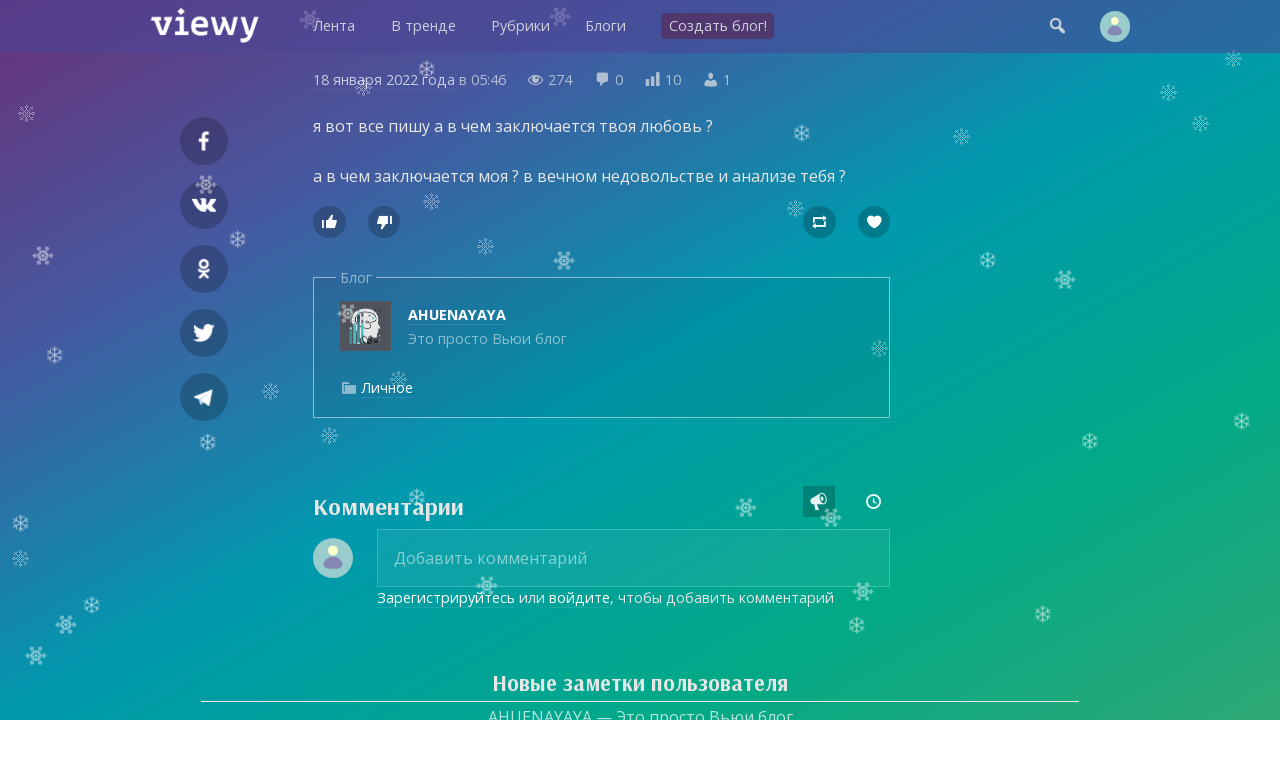

--- FILE ---
content_type: text/html; charset=UTF-8
request_url: https://viewy.ru/note/69503492
body_size: 6130
content:
<!DOCTYPE html>
<html lang="ru" prefix="og: https://ogp.me/ns#">
<head>
<meta content="ru" http-equiv="Content-Language">
<meta content="text/html; charset=utf-8" http-equiv="Content-Type">
<meta content="width=device-width,user-scalable=no" name="viewport">
<meta content="no-cache" http-equiv="pragma">
<meta content="no-cache" http-equiv="Cache-Control">


<title>AHUENAYAYA: Личное – заметка в блоге #69503492 — Viewy</title>

<meta property="robots" content="all">
<link rel="icon" type="image/png" href="https://viewy.ru/favicon.ico">
<link rel="apple-touch-icon" type="image/x-icon" href="https://viewy.ru/favicon/favicon-144.png">
<link rel="apple-touch-icon-precomposed" href="https://viewy.ru/favicon/favicon-152.png">
<link rel="icon" type="image/png" href="https://viewy.ru/favicon/favicon-32.png" sizes="32x32">
<link rel="icon" type="image/png" href="https://viewy.ru/favicon/favicon-57.png" sizes="57x57">
<link rel="icon" type="image/png" href="https://viewy.ru/favicon/favicon-76.png" sizes="76x76">
<link rel="icon" type="image/png" href="https://viewy.ru/favicon/favicon-96.png" sizes="96x96">
<link rel="icon" type="image/png" href="https://viewy.ru/favicon/favicon-120.png" sizes="120x120">
<link rel="icon" type="image/png" href="https://viewy.ru/favicon/favicon-128.png" sizes="128x128">
<link rel="icon" type="image/png" href="https://viewy.ru/favicon/favicon-144.png" sizes="144x144">
<link rel="icon" type="image/png" href="https://viewy.ru/favicon/favicon-152.png" sizes="152x152">
<link rel="icon" type="image/png" href="https://viewy.ru/favicon/favicon-180.png" sizes="180x180">
<link rel="icon" type="image/png" href="https://viewy.ru/favicon/favicon-196.png" sizes="196x196">
<link rel="icon" type="image/png" href="https://viewy.ru/favicon/favicon-256.png" sizes="256x256">
<meta property="og:site_name" content="Viewy">
<meta property="og:url" content="https://viewy.ru/note/69503492">
<meta property="ya:ovs:adult" content="false">
<meta property="ya:ovs:allow_embed" content="true">
<script src="https://viewy.ru/core/java/scale.js" type="text/javascript"></script>
<script src="https://viewy.ru/core/java/snow.js" type="text/javascript"></script>
<link href="https://viewy.ru/note/69503492" rel="canonical">
<link href="https://viewy.ru/core/style.css" rel="stylesheet" type="text/css">
<link href="https://viewy.ru/core/_default.css" rel="stylesheet" type="text/css" id="user-style">
<link href="https://viewy.ru/core/mobiles.css" rel="stylesheet" type="text/css">
<link href="https://viewy.ru/core/desktop.css" rel="stylesheet" type="text/css">
<link href="https://viewy.ru/sitemap/sitemap.xml" rel="sitemap" type="application/xml">
<!-- Yandex.Metrika counter -->
<script type="text/javascript" >
   (function(m,e,t,r,i,k,a){m[i]=m[i]||function(){(m[i].a=m[i].a||[]).push(arguments)};
   m[i].l=1*new Date();k=e.createElement(t),a=e.getElementsByTagName(t)[0],k.async=1,k.src=r,a.parentNode.insertBefore(k,a)})
   (window, document, "script", "https://mc.yandex.ru/metrika/tag.js", "ym");

   ym(55685047, "init", {
        clickmap:true,
        trackLinks:true,
        accurateTrackBounce:true
   });
</script>
<noscript><div><img src="https://mc.yandex.ru/watch/55685047" style="position:absolute; left:-9999px;" alt="" /></div></noscript>
<!-- /Yandex.Metrika counter -->
<!-- Global site tag (gtag.js) - Google Analytics -->
<script async src="https://www.googletagmanager.com/gtag/js?id=UA-152424751-1"></script>
<script>
  window.dataLayer = window.dataLayer || [];
  function gtag(){dataLayer.push(arguments);}
  gtag('js', new Date());

  gtag('config', 'UA-152424751-1');
</script>

<script src="https://viewy.ru/core/java/page.js" type="text/javascript"></script>

<meta property="title" content="AHUENAYAYA: Личное – заметка в блоге #69503492">
<meta property="og:title" content="AHUENAYAYA: Личное – заметка в блоге #69503492">
<meta property="twitter:title" content="AHUENAYAYA: Личное – заметка в блоге #69503492">
<meta property="og:type" content="article">
<meta property="og:locale" content="ru_RU">
<meta property="og:image" content="https://viewy.ru/favicon/favicon-256.png">
<meta property="og:image:type" content="image/png">
<meta property="og:image:secure_url" content="https://viewy.ru/favicon/favicon-256.png">

<meta property="og:updated_time" content="2022-01-18 05:46:15">

<meta property="og:article:published_time" content="2022-01-18 05:46:15">
<meta property="og:article:modified_time" content="2022-01-18 05:46:15">

<meta property="og:article:author" content="https://viewy.ru/ahuenayaya" />

<meta property="vk:image" content="https://viewy.ru/favicon/favicon-256.png">
<meta property="twitter:card" content="summary_large_image">

<meta name="description" content="я вот все пишу а в чем заключается твоя любовь ?
а в чем заключается моя ? в вечном недовольстве и анализе тебя ?">
<meta property="og:description" content="я вот все пишу а в чем заключается твоя любовь ?
а в чем заключается моя ? в вечном недовольстве и анализе тебя ?">
<meta property="twitter:description" content="я вот все пишу а в чем заключается твоя любовь ?
а в чем заключается моя ? в вечном недовольстве и анализе тебя ?">

<meta content="AHUENAYAYA, Личное, блог, вьюи, viewy, персональный блог, личный блог, мысли, чувства, заметки" name="keywords">

</head>

<body id="main">

<div class="tone" id="tone" style="display:none;" onclick="hideblock('tone'); hideblock('search'); hideblock('user-info'); hideblock('piclist-form'); hideblock('cover-form');">
	<div class="help">Чтобы вернуться — просто нажмите в любом месте на затемненном фоне</div>
</div>
<div class="search" id="search" style="display:none;">
	<div class="margin">
		<form id="qform" action="https://viewy.ru/search/" method="get">
			<input id="q" name="q" autofocus="autofocus">
		</form>
	</div>
</div>
<div id="user-info" class="user-info" style="display:none">
	<div class="margin">
		<div class="user-menu">
			<form class="enter" method="post">
				<input class="login" name="login">
				<input class="password" name="password" type="password">
				<input value="run" type="hidden" name="go">
				<input class="run" type="submit" value="Войти">
				<a class="reg" href="https://viewy.ru/register/">Регистрация</a>
				<div class="old"><a href="https://viewy.ru/restore/">Забыли пароль?</a></div>
			</form>
		</div>
	</div>
</div>
<div id="topper" class="top" style="left: 0px; right: 0px; top: 0px">
	<div class="margin">
		<div class="padding">
			<div class="logo"><a href="https://viewy.ru"></a></div>
			<div class="busy" id="menu-tone" style="display: none" onclick="hideblock('menu-tone'); document.getElementById('menu').className = 'menu';"></div>
			<div class="menu" id="menu" style>
			<nav itemscope itemtype="http://schema.org/SiteNavigationElement">
				<ul>
					<li itemprop="name" class="view-mobile"><a itemprop="url" href="https://viewy.ru">Главная</a></li>
					<li itemprop="name" ><a itemprop="url" href="https://viewy.ru/list/">Лента</a></li>
					<li itemprop="name" ><a itemprop="url" href="https://viewy.ru/hot/">В тренде</a></li>
					<li itemprop="name" ><a itemprop="url" href="https://viewy.ru/cat/">Рубрики</a></li>
					<li itemprop="name" ><a itemprop="url" href="https://viewy.ru/blog/">Блоги</a></li>
					<hr class="view-mobile">
					<li itemprop="name" ><a itemprop="url" href="https://viewy.ru/register/"><span class="new">Создать блог!</span></a></li>
					<hr class="view-mobile">
					<li itemprop="name" class="view-mobile"><a itemprop="url" href="https://viewy.ru/support/"><span>Блог проекта</span></a></li>
					<li itemprop="name" class="view-mobile"><a itemprop="url" href="mailto:mail@viewy.ru"><span>Написать нам</span></a></li>

				</ul>
			</nav>
			</div>
			<div class="user">
				<div class="top-icon view-mobile" onclick="showblock('menu-tone'); document.getElementById('menu').className = 'menu-smart';">&#xf349;</div>
				<div class="top-icon" onclick="showblock('tone'); showblock('search'); document.getElementById('q').focus();">&#xf179;</div>
				<div class="user-pic" onclick="showblock('tone'); showblock('user-info');" ></div>
			</div>
		</div>
	</div>
</div>


<iframe name="ajax" id="ajax" style="display: none" src="https://viewy.ru/core/count/note.php?note=69503492"></iframe>
<div id="run" style="display: none"></div>

<div class="content">
	<div class="margin">
		<div class="padding">
			<div class="side-left" id="sl">
				<div class="sb fb"><a rel="nofollow" target="_blank" href="https://facebook.com/sharer/sharer.php?u=https://viewy.ru/note/69503492"></a></div>
				<div class="sb vkontakte"><a rel="nofollow" target="_blank" href="https://vk.com/share.php?url=https://viewy.ru/note/69503492"></a></div>
				<div class="sb ok"><a rel="nofollow" target="_blank" href="https://connect.ok.ru/offer?url=https://viewy.ru/note/69503492"></a></div>
				<div class="sb twitt"><a rel="nofollow" target="_blank" href="https://twitter.com/share?url=https://viewy.ru/note/69503492&text=AHUENAYAYA%3A+%D0%9B%D0%B8%D1%87%D0%BD%D0%BE%D0%B5+%E2%80%93+%D0%B7%D0%B0%D0%BC%D0%B5%D1%82%D0%BA%D0%B0+%D0%B2+%D0%B1%D0%BB%D0%BE%D0%B3%D0%B5+%2369503492"></a></div>
				<div class="sb tme"><a rel="nofollow" target="_blank" href="https://telegram.me/share/url?url=https://viewy.ru/note/69503492&text=AHUENAYAYA%3A+%D0%9B%D0%B8%D1%87%D0%BD%D0%BE%D0%B5+%E2%80%93+%D0%B7%D0%B0%D0%BC%D0%B5%D1%82%D0%BA%D0%B0+%D0%B2+%D0%B1%D0%BB%D0%BE%D0%B3%D0%B5+%2369503492"></a></div>
			</div>
			<div class="side-right" id="sr">
			</div>
			<article itemscope itemtype="http://schema.org/Article">
				<link itemprop="url" href="https://viewy.ru/note/69503492">
				<link itemprop="mainEntityOfPage" itemtype="http://schema.org/WebPage" href="https://viewy.ru/note/69503492">
				<link itemprop="image" href="https://viewy.ru/favicon/favicon-256.png">
				<meta itemprop="dateCreated" content="2022-01-18T05:46:15+03:00">
				<meta itemprop="datePublished" content="2022-01-18T05:46:15+03:00">
				<meta itemprop="dateModified" content="2022-01-18T05:46:15+03:00">
				<meta itemprop="keywords" content="AHUENAYAYA, Личное, блог, вьюи, viewy, персональный блог, личный блог, мысли, чувства, заметки">

				<div class="data">
					<span class="view-desktop"><a href="https://viewy.ru/archive/note/2022-01-18">18 января 2022 года</a> в</span><span class="view-mobile"><a href="https://viewy.ru/archive/note/2022-01-18">18.01.2022</a></span> 05:46					<span class="dash-right">&#xf177;</span> 274					<span class="dash-right">&#xf101;</span> <span itemprop="commentCount">0</span>
					<span class="dash-right view-desktop">&#xf185;</span> <span class="view-desktop">10</span>
					<span class="dash-right view-desktop">&#xf110;</span> <span class="view-desktop">1</span>
					
					<span itemprop="interactionStatistic" itemscope itemtype="http://schema.org/InteractionCounter">
					    <meta itemprop="interactionType" content="http://schema.org/ReadAction">
					    <meta itemprop="userInteractionCount" content="274">
				  	</span>  

					<span itemprop="interactionStatistic" itemscope itemtype="http://schema.org/InteractionCounter">
						<meta itemprop="interactionType" content="http://schema.org/CommentAction">
						<meta itemprop="userInteractionCount" content="0">
					</span>

					<span itemprop="interactionStatistic" itemscope itemtype="http://schema.org/InteractionCounter">
						<meta itemprop="interactionType" content="http://schema.org/LikeAction">
						<meta itemprop="userInteractionCount" content="1">
					</span>
				   
				    <span itemprop="interactionStatistic" itemscope itemtype="http://schema.org/InteractionCounter">
						<meta itemprop="interactionType" content="http://schema.org/DislikeAction">
						<meta itemprop="userInteractionCount" content="0">
					</span>
				</div>
				<meta itemprop="headline name" content="AHUENAYAYA: Личное — заметка в блоге #69503492">
				<div class="highart" itemprop="articleBody"><p>я вот все пишу а в чем заключается твоя любовь ?</p>
<p>а в чем заключается моя ? в вечном недовольстве и анализе тебя ?</p></div>
					<div class="post-info">
						<div style="float: left;">
							<button title="Лайк" class="like" onclick="showblock('tone'); showblock('user-info');">&#xf529;</button>
							<button title="Дизлайк" class="dislike" onclick="showblock('tone'); showblock('user-info');">&#xf542;</button>
						</div>
						<div style="float: right;">
							<button title="Реблог" class="reblog" onclick="showblock('tone'); showblock('user-info');">&#xf515;</button>
							<button title="В избранное" class="favorite" onclick="showblock('tone'); showblock('user-info');">&#xf487;</button>
						</div>
						<div style="clear: both; margin-bottom: 2em;"></div>
					</div>
				<fieldset itemprop="author" itemscope itemtype="http://schema.org/Person" class="origin">
					<legend>Блог</legend>
					<link itemprop="image" href="https://viewy.ru/data/avatar/viewy.jpg">
					<link itemprop="sameAs" href="https://viewy.ru/ahuenayaya">

					<p style="background-image: url('https://viewy.ru/data/avatar/viewy.jpg');" class="publisher" onclick="href('https://viewy.ru/ahuenayaya', event, this);"><a title="Блог" rel="author" href="https://viewy.ru/ahuenayaya"><span itemprop="name">AHUENAYAYA</span></a><br>Это просто Вьюи блог</p>
					<p><span class="dash">&#xf318;</span> <a title="Рубрика" class="nobold" href="https://viewy.ru/category/private">Личное</a></p>
				</fieldset>
				<div itemprop="publisher" itemscope itemtype="http://schema.org/Organization">
					<meta itemprop="name" content="Viewy, Social Network">
					<link itemprop="sameAs" href="https://viewy.ru">
				    <meta itemprop="address" content="Пресненская наб., 12, Москва, Россия">
			        <meta itemprop="telephone" content="+79003083230">
					<div itemprop="logo" itemscope itemtype="https://schema.org/ImageObject">
						<link itemprop="url" href="https://viewy.ru/favicon/favicon-256.png">
						<link itemprop="contentUrl" href="https://viewy.ru/favicon/favicon-256.png">
						<link itemprop="thumbnail" href="https://viewy.ru/favicon/favicon-120.png">
					</div>
				</div>

					

			</article>
<script type="text/javascript">
	include('https://viewy.ru/core/block/comment.php?note=69503492&sort=1', 'comment-out');
</script>

			<div class="discus">
				<h2>Комментарии</h2>
				
				<div style="float: right; margin-top: -2.7em">
					<div id="bypop" class="sort-icon checked" title="Сортировать по популярности" onclick="include('https://viewy.ru/core/block/comment.php?note=69503492&sort=1', 'comment-out'); set_cookie('sort_comment', '1'); sortCheck('bypop');">&#xf488;</div>
					<div id="bydate" class="sort-icon" title="Сортировать по времени" onclick="include('https://viewy.ru/core/block/comment.php?note=69503492&sort=2', 'comment-out'); set_cookie('sort_comment', '2'); sortCheck('bydate');">&#xf469;</div>
				</div>
				<div style="float: none; clear: both;">
				<div class="discus-user-pic view-desktop"></div>				<form name="newcom" method="post" enctype="multipart/form-data" action="https://viewy.ru/core/update/comment.php">
					<textarea maxlength="2000" name="comment" onkeyup="gettextareasize('area', 'size', 'send')" onkeydown="gettextareasize('area', 'size', 'send')" id="area" placeholder="Добавить комментарий"></textarea>
					<div id="size" class="discus-calc" style="display:none;"></div>
					<input name="postId" type="hidden" value="69503492">
					<input name="commentId" type="hidden" value="0">
					<input name="request" type="hidden" value="https://viewy.ru/note/69503492">
					<input id="send" class="discus-send" type="submit" value="" style="display:none">
					<div class="tips"><a href="#" onclick="showblock('tone'); showblock('user-info');">Зарегистрируйтесь</a> или <a href="#" onclick="showblock('tone'); showblock('user-info');">войдите</a>, чтобы добавить комментарий</div>				</form>
				<div id="comment-out">
				</div>
				</div>
			</div>
		</div>
	</div>
</div>

<div class="list" id="y1">
	<div class="margin">
		<h3>Новые заметки пользователя</h3>
		<p class="info"><a href="https://viewy.ru/ahuenayaya">AHUENAYAYA — Это просто Вьюи блог</a></p>
		<div class="item-33">
			<div class="padding">
				<div class="teaser tt" style="background-image: url('https://viewy.ru/core/images/note.jpg'); height: 16em;">
					<div id="glow-69605439" class="glow glow-16" style="background: linear-gradient(to top, rgba(0, 0, 0, 0.5) 65%, transparent 90%);" onclick="href('https://viewy.ru/note/69605439', event, this);">
					<a class="item-click" href="https://viewy.ru/note/69605439" style="left: 0px; top: 0px"></a>
						<div class="count-block"><span class="count-icon">&#xf177;</span><span class="count-num">47</span></div>
						<div id="cat-69605439" onclick="href('https://viewy.ru/note/69605439', event, this);" class="catname"><a href="https://viewy.ru/category/private"><span style="background-color: #5A3C8C;">Личное</span></a></div>
						<div class="title" style="padding: 1.2em 1.5em 0.7em 1.5em;">
							<h2>это утро было катастрофой</h2>
						</div>
						<div class="preview"><p>Просто представь:
Ты 7 лет не слышал человека, не видел, не общался, и вот он звонит, и ты как будто всегда с ним был, вот он, рядом, так...</p></div>
						<div id="desc-69605439" class="desc" onclick="href('https://viewy.ru/note/69605439', event, this);"><a href="https://viewy.ru/ahuenayaya"><span class="source">AHUENAYAYA</span></a></div>
					</div>
				</div>
			</div>
		</div>
		<div class="item-33">
			<div class="padding">
				<div class="teaser tt" style="background-image: url('https://viewy.ru/core/images/note.jpg'); height: 16em;">
					<div id="glow-69605438" class="glow glow-16" style="background: linear-gradient(to top, rgba(0, 0, 0, 0.5) 65%, transparent 90%);" onclick="href('https://viewy.ru/note/69605438', event, this);">
					<a class="item-click" href="https://viewy.ru/note/69605438" style="left: 0px; top: 0px"></a>
						<div class="count-block"><span class="count-icon">&#xf177;</span><span class="count-num">48</span></div>
						<div id="cat-69605438" onclick="href('https://viewy.ru/note/69605438', event, this);" class="catname"><a href="https://viewy.ru/category/private"><span style="background-color: #5A3C8C;">Личное</span></a></div>
						<div class="title" style="padding: 1.2em 1.5em 0.7em 1.5em;">
							<h2>Прошло 20 лет с тех пор, как я тебя люблю.</h2>
						</div>
						<div class="preview"><p>Прошло 20 лет с тех пор, как я тебя люблю.Мы познакомились в 15, и вот ты женат и у тебя есть ребенок, а я была замужем развелась.
Нам по...</p></div>
						<div id="desc-69605438" class="desc" onclick="href('https://viewy.ru/note/69605438', event, this);"><a href="https://viewy.ru/ahuenayaya"><span class="source">AHUENAYAYA</span></a></div>
					</div>
				</div>
			</div>
		</div>
		<div class="item-33">
			<div class="padding">
				<div class="teaser tt" style="background-image: url('https://viewy.ru/core/images/note.jpg'); height: 16em;">
					<div id="glow-69602254" class="glow glow-16" style="background: linear-gradient(to top, rgba(0, 0, 0, 0.5) 65%, transparent 90%);" onclick="href('https://viewy.ru/note/69602254', event, this);">
					<a class="item-click" href="https://viewy.ru/note/69602254" style="left: 0px; top: 0px"></a>
						<div class="count-block"><span class="count-icon">&#xf177;</span><span class="count-num">43</span></div>
						<div id="cat-69602254" onclick="href('https://viewy.ru/note/69602254', event, this);" class="catname"><a href="https://viewy.ru/category/private"><span style="background-color: #5A3C8C;">Личное</span></a></div>
						<div class="title" style="padding: 1.2em 1.5em 0.7em 1.5em;">
							<h2>развод</h2>
						</div>
						<div class="preview"><p>Я даже вот не знаю, что сказать.
Просто все о чем писала, 4 года назад выстрелило с новой силой, да и в целом стало все понятно.
Спасибо,...</p></div>
						<div id="desc-69602254" class="desc" onclick="href('https://viewy.ru/note/69602254', event, this);"><a href="https://viewy.ru/ahuenayaya"><span class="source">AHUENAYAYA</span></a></div>
					</div>
				</div>
			</div>
		</div>
		<div class="item-33">
			<div class="padding">
				<div class="teaser tt" style="background-image: url('https://viewy.ru/core/images/note.jpg'); height: 16em;">
					<div id="glow-69601045" class="glow glow-16" style="background: linear-gradient(to top, rgba(0, 0, 0, 0.5) 65%, transparent 90%);" onclick="href('https://viewy.ru/note/69601045', event, this);">
					<a class="item-click" href="https://viewy.ru/note/69601045" style="left: 0px; top: 0px"></a>
						<div class="count-block"><span class="count-icon">&#xf177;</span><span class="count-num">6</span></div>
						<div id="cat-69601045" onclick="href('https://viewy.ru/note/69601045', event, this);" class="catname"><a href="https://viewy.ru/category/private"><span style="background-color: #5A3C8C;">Личное</span></a></div>
						<div class="title" style="padding: 1.2em 1.5em 0.7em 1.5em;">
							<h2> </h2>
						</div>
						<div class="preview"><p>Момент когда ты больше не можешь не уйти, а больше не можешь остаться.
Я просто себя обреку на несчастье если соглашусь</p></div>
						<div id="desc-69601045" class="desc" onclick="href('https://viewy.ru/note/69601045', event, this);"><a href="https://viewy.ru/ahuenayaya"><span class="source">AHUENAYAYA</span></a></div>
					</div>
				</div>
			</div>
		</div>
		<div class="item-33">
			<div class="padding">
				<div class="teaser tt" style="background-image: url('https://viewy.ru/core/images/note.jpg'); height: 16em;">
					<div id="glow-69600990" class="glow glow-16" style="background: linear-gradient(to top, rgba(0, 0, 0, 0.5) 65%, transparent 90%);" onclick="href('https://viewy.ru/note/69600990', event, this);">
					<a class="item-click" href="https://viewy.ru/note/69600990" style="left: 0px; top: 0px"></a>
						<div class="count-block"><span class="count-icon">&#xf177;</span><span class="count-num">6</span></div>
						<div id="cat-69600990" onclick="href('https://viewy.ru/note/69600990', event, this);" class="catname"><a href="https://viewy.ru/category/private"><span style="background-color: #5A3C8C;">Личное</span></a></div>
						<div class="title" style="padding: 1.2em 1.5em 0.7em 1.5em;">
							<h2>С 4 апреля 2025 года</h2>
						</div>
						<div class="preview"><p>На что я надеялась, пишу что я несчастлива с августа 2020 года</p></div>
						<div id="desc-69600990" class="desc" onclick="href('https://viewy.ru/note/69600990', event, this);"><a href="https://viewy.ru/ahuenayaya"><span class="source">AHUENAYAYA</span></a></div>
					</div>
				</div>
			</div>
		</div>
		<div class="item-33">
			<div class="padding">
				<div class="teaser tt" style="background-image: url('https://viewy.ru/core/images/note.jpg'); height: 16em;">
					<div id="glow-69584327" class="glow glow-16" style="background: linear-gradient(to top, rgba(0, 0, 0, 0.5) 65%, transparent 90%);" onclick="href('https://viewy.ru/note/69584327', event, this);">
					<a class="item-click" href="https://viewy.ru/note/69584327" style="left: 0px; top: 0px"></a>
						<div class="count-block"><span class="count-icon">&#xf177;</span><span class="count-num">273</span></div>
						<div id="cat-69584327" onclick="href('https://viewy.ru/note/69584327', event, this);" class="catname"><a href="https://viewy.ru/category/private"><span style="background-color: #5A3C8C;">Личное</span></a></div>
						<div class="title" style="padding: 1.2em 1.5em 0.7em 1.5em;">
							<h2>14.09 подала заявление на развод</h2>
						</div>
						<div class="preview"><p>Полчаса назад подала заявление на развод в гос услугах.
На мое с улыбкой — а не помнишь когда ты мыл пол вообще ? Ты послал нахуй все наш...</p></div>
						<div id="desc-69584327" class="desc" onclick="href('https://viewy.ru/note/69584327', event, this);"><a href="https://viewy.ru/ahuenayaya"><span class="source">AHUENAYAYA</span></a></div>
					</div>
				</div>
			</div>
		</div>
	</div>
</div>	

<footer>
	<div class="foot-bg">
		<div class="margin">
			<div class="item-33">
				<div class="padding">
					<div class="foot">
						<h3>Вьюи</h3>
						<p><a href="https://viewy.ru/info/about">Информация о проекте</a></p>
						<p><a href="https://viewy.ru/help">Помощь и возможности</a></p>
						<p><a href="mailto:mail@viewy.ru">Написать нам</a></p>
					</div>
				</div>		
			</div>
			<div class="item-33">
				<div class="padding">
					<div class="foot">
						<h3>Присоединяйтесь</h3>
						<p><a href="https://viewy.ru/register/">Завести блог</a></p>
						<p><a href="https://viewy.ru/support">Читайте наш блог</a></p>
						<p><a href="https://zen.yandex.ru/id/5f29755ac7b4fb3ff667b397">Вьюи в Яндекс Дзен</a></p>
					</div>
				</div>		
			</div>
			<div class="item-33">
				<div class="padding">
					<div class="foot">
						<h3>Информация</h3>
						<p><a href="https://viewy.ru/info/rules">Пользовательское соглашение</a></p>
						<p><a href="https://viewy.ru/info/security">Защита персональных данных</a></p>
						<p><a href="https://viewy.ru/info/ads">Реклама на сайте</a></p>
					<div class="li">
<!--LiveInternet counter--><a href="//www.liveinternet.ru/click"
target="_blank"><img id="licnt3BAF" title="LiveInternet"
src="[data-uri]"
alt=""/></a><script>(function(d,s){d.getElementById("licnt3BAF").src=
"//counter.yadro.ru/hit?t45.11;r"+escape(d.referrer)+
((typeof(s)=="undefined")?"":";s"+s.width+"*"+s.height+"*"+
(s.colorDepth?s.colorDepth:s.pixelDepth))+";u"+escape(d.URL)+
";h"+escape(d.title.substring(0,150))+";"+Math.random()})
(document,screen)</script><!--/LiveInternet-->
						</div>
					</div>
				</div>		
			</div>
		</div>
	
		<div class="copyright">
			&copy; 2009&#151;2026 <a href="https://viewy.ru">Вьюи</a>, социальная платформа
		</div>		
	</div>
</footer>

</body>

</html>


--- FILE ---
content_type: text/javascript;charset=UTF-8
request_url: https://viewy.ru/core/java/scale.js
body_size: 2420
content:
var SITE = 'viewy.ru';
var URL = 'https://viewy.ru';

window.onkeyup = function(e)
{
	e = e || event;
	if (e.key === "Escape" || e.key === "Esc" || e.keyCode === 27)
	{
		hideblock('tone');
		hideblock('search');
		hideblock('user-info');
		hideblock('piclist-form');
		hideblock('cover-form');
	}
}

window.onscroll = function()
{
	get_y();
}

window.onresize = function()
{
	set_font();
}

window.onload = function()
{
	set_font();
}

function include(src, id) 
{
	var f = new XMLHttpRequest(); 

	f.open('GET', src, true);
	f.send();
	f.onreadystatechange = function()
	{
		if (f.readyState != 4) return;
		document.getElementById(id).innerHTML = f.responseText; 
	}
}

function setUserStyle(id)
{
	var f = new XMLHttpRequest(); 
	var s = document.getElementById('user-style');
	
	var src = URL + '/core/check/style.php?style=' + id;

	f.open('GET', src, true);
	f.send();
	f.onreadystatechange = function()
	{
		if (f.readyState != 4) return;
		s.href = f.responseText; 
	}
}

function setBackground(src, id)
{
	var bg = document.getElementById(id);
	bg.style.backgroundImage = "url('" + src + "')";
}

function setInputValue(src, id)
{
	var inputValue = document.getElementById(id);
	inputValue.value = src;
}

function getH1areasize(areaId, sizeId)
{
	var area = document.getElementById(areaId);
	var size = document.getElementById(sizeId);
	size.innerHTML = area.value + ' &nbsp; &nbsp;';
	size.style.display = 'block';
	area.style.height = size.offsetHeight + 'px';
	size.style.marginTop = '-' + size.offsetHeight + 'px';
	size.style.display = 'none';
}

function gettextareasize(areaId, sizeId, sendId)
{
	var area = document.getElementById(areaId);
	var size = document.getElementById(sizeId);
	var send = document.getElementById(sendId);
	size.innerHTML = area.value + ' &nbsp; &nbsp;';
	size.style.display = 'block';
	area.style.height = size.offsetHeight + 'px';
	size.style.marginTop = '-' + (size.offsetHeight + 5) + 'px';
	size.style.display = 'none';
	if (area.value == '')
	{
		send.style.display = 'none';
	}
	else
	{
		send.style.display = 'block';
	}
}

function showblock(id)
{
	block = document.getElementById(id);
	if(block)
	{
		block.style.display = "";
	}
	return false;
}

function hideblock(id)
{
	block = document.getElementById(id);
	if(block)
	{
		block.style.display = "none";
	}
	return false;
}

function hideshowblock(id)
{
	block = document.getElementById(id);
	if(block)
	{
		if (block.style.display == "none")
		{
			block.style.display = "";
		}
		else
		{
			block.style.display = "none";
		}
	}
	return false;
}

function get_y()
{
	var y = document.documentElement.getBoundingClientRect().top * -1;
	var topper = document.getElementById('topper').style;
	
	if (y == 0)
	{
		topper.boxShadow = '0px 0px 7px rgba(0, 0, 0, 0)';
	}
	if ((y > 0) && (y <= 50))
	{
		trans = y * 0.007;
		topper.boxShadow = '0px 0px 7px rgba(0, 0, 0, ' + trans + ')';
	}
	if (y > 50)
	{
		topper.boxShadow = '0px 0px 7px rgba(0, 0, 0, 0.35)';
	}
}

function checkclick(e, element)
{
    e = e || event;
    var target = e.target || e.srcElement;
    if (target.id == element.id)
    {
        return true;
	}
    else
    {
        return false;
	}
}

function sortCheck(id)
{
	var check = document.getElementById(id);
	var bypop = document.getElementById('bypop');
	var bydate = document.getElementById('bydate');

	bypop.className = 'sort-icon';
	bydate.className = 'sort-icon';
	check.className = 'sort-icon checked';
}

function likeClick(id)
{
	var like = document.getElementById('likeClick' + id);
	var dislike = document.getElementById('dislikeClick' + id);

	like.className = 'like like-active';
	dislike.className = 'dislike';
}

function dislikeClick(id)
{
	var like = document.getElementById('likeClick' + id);
	var dislike = document.getElementById('dislikeClick' + id);

	like.className = 'like';
	dislike.className = 'dislike dislike-active';
}

function favoriteClick(id)
{
	var favorite = document.getElementById('favoriteClick' + id);
	favorite.className = 'favorite favorite-active';
}

function reblogClick(id)
{
	var reblog = document.getElementById('reblogClick' + id);
	reblog.className = 'reblog reblog-active';
}

function userFollow(userId, run)
{
	var spanFollow = document.getElementById('follow');

	status = spanFollow.innerHTML;
	
	if (status == 'Подписаться' )
	{
		include('//' + SITE +  '/core/update/follow.php?follow=' + userId, run);
		spanFollow.innerHTML = 'Вы подписаны';
		spanFollow.className = 'follow-active';
	}
	else
	{
		include('//' + SITE +  '/core/update/unfollow.php?follow=' + userId, run);
		spanFollow.innerHTML = 'Подписаться';
		spanFollow.className = 'follow-blank';
	}
}
function href(link, event, element)
{
	if (checkclick(event, element))
    {
		location.href = link;
    }
}

function set_font() 
{
	var b = document.getElementById('main').style.fontSize;
	var s = document.body.clientWidth;
	if (s < 1000)
	{
		document.getElementById('main').style.fontSize = s / 23 + 'px';
	}
	if (s > 1000)
	{
		document.getElementById('main').style.fontSize = 16 + 'px';
	}
}

function set_cookie(name, value)
{
	var expires = new Date(); 
	expires.setTime(expires.getTime() + (1000 * 86400 * 30));
	document.cookie = name + "=" + escape(value) + "; expires=" + expires.toGMTString() +  "; path=/; domain=" + SITE + "; samesite=lax";
}

function clean_cookie(name)
{
	var expires = new Date(); 
	var value = "";
	document.cookie = name + "=" + escape(value) + "; expires=" + expires.toGMTString() +  "; path=/; domain=" + SITE + "; samesite=lax";
}

function get_cookie(name)
{
	cookie_name = name + "=";
	cookie_length = document.cookie.length;
	cookie_begin = 0;
	while (cookie_begin < cookie_length)
	{
		value_begin = cookie_begin + cookie_name.length;
		if (document.cookie.substring(cookie_begin, value_begin) == cookie_name)
		{
			var value_end = document.cookie.indexOf (";", value_begin);
			if (value_end == -1)
			{
				value_end = cookie_length;
			}
			return unescape(document.cookie.substring(value_begin, value_end));
		}
		cookie_begin = document.cookie.indexOf(" ", cookie_begin) + 1;
		if (cookie_begin == 0)
		{
		break;
		}
	}
return null;
}

function player(video)
{
	var container = document.getElementById('video');
	container.innerHTML = '<iframe class="play" id="video_player" data-id="' + video + '" data-start="0" frameborder="0" allowfullscreen="1" allow="autoplay; encrypted-media" title="YouTube video player" width="315" height="560" src="https://www.youtube.com/embed/' + video + '?showinfo=0&amp;autoplay=1&amp;rel=0&amp;iv_load_policy=3&amp;controls=1&amp;start=0&amp;enablejsapi=1&amp;origin=https%3A%2F%2F' + SITE + '&amp;widgetid=1&amp;modestbranding=1"></iframe>';
}